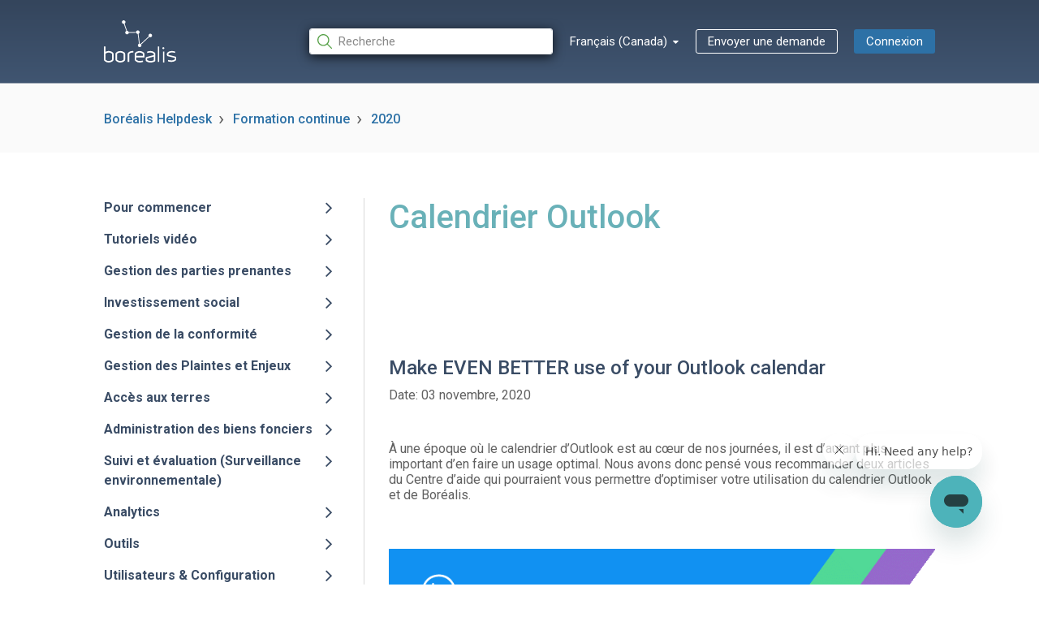

--- FILE ---
content_type: text/html; charset=utf-8
request_url: https://helpdesk.boreal-is.com/hc/fr-ca/articles/4407007326733--Calendrier-Outlook
body_size: 7921
content:
<!DOCTYPE html>
<html dir="ltr" lang="fr-CA">
<head>
  <meta charset="utf-8" />
  <!-- v26850 -->


  <title> Calendrier Outlook  &ndash; Boréalis Helpdesk</title>

  

  <meta name="description" content="Make EVEN BETTER use of your Outlook calendar Date: 03 novembre, 2020   À une époque où le calendrier d’Outlook est au cœur de nos..." /><meta property="og:image" content="https://helpdesk.boreal-is.com/hc/theming_assets/01JMJCM2ZTRGSM09CH7EXF0VZP" />
<meta property="og:type" content="website" />
<meta property="og:site_name" content="Boréalis Helpdesk" />
<meta property="og:title" content="Calendrier Outlook" />
<meta property="og:description" content="Make EVEN BETTER use of your Outlook calendar
Date: 03 novembre, 2020
 
À une époque où le calendrier d’Outlook est au cœur de nos journées, il est d’autant plus important d’en faire un usage optim..." />
<meta property="og:url" content="https://helpdesk.boreal-is.com/hc/fr-ca/articles/4407007326733--Calendrier-Outlook" />
<link rel="canonical" href="https://helpdesk.boreal-is.com/hc/fr-ca/articles/4407007326733--Calendrier-Outlook">
<link rel="alternate" hreflang="en-us" href="https://helpdesk.boreal-is.com/hc/en-us/articles/4407007326733-Outlook-Calendar">
<link rel="alternate" hreflang="es" href="https://helpdesk.boreal-is.com/hc/es/articles/4407007326733-Calendario-Outlook">
<link rel="alternate" hreflang="fr-ca" href="https://helpdesk.boreal-is.com/hc/fr-ca/articles/4407007326733--Calendrier-Outlook">
<link rel="alternate" hreflang="x-default" href="https://helpdesk.boreal-is.com/hc/en-us/articles/4407007326733-Outlook-Calendar">

  <link rel="stylesheet" href="//static.zdassets.com/hc/assets/application-f34d73e002337ab267a13449ad9d7955.css" media="all" id="stylesheet" />
  <link rel="stylesheet" type="text/css" href="/hc/theming_assets/49150/1226176/style.css?digest=36068176662029">

  <link rel="icon" type="image/x-icon" href="/hc/theming_assets/01JMJCM39VX7S3TG2BBK8V1J3Z">

    

  <meta name="viewport" content="width=device-width, initial-scale=1.0" />


<link href="https://fonts.googleapis.com/css?family=Roboto:100,100i,300,300i,400,400i,500,500i,700,700i,900,900i" rel="stylesheet">



<link rel="stylesheet" href="//maxcdn.bootstrapcdn.com/font-awesome/4.7.0/css/font-awesome.min.css" />
<link rel="stylesheet" href="//cdn.jsdelivr.net/highlight.js/9.10.0/styles/github.min.css" />
<link rel="stylesheet" href="//cdn.jsdelivr.net/jquery.magnific-popup/1.2.0/magnific-popup.css" />
<script src="//cdn.jsdelivr.net/highlight.js/9.10.0/highlight.min.js"></script>

<script src="//cdnjs.cloudflare.com/ajax/libs/store.js/1.3.20/store.min.js"></script>
<script src="//cdnjs.cloudflare.com/ajax/libs/lz-string/1.4.4/lz-string.min.js"></script>
<script src="https://cdnjs.cloudflare.com/ajax/libs/jquery/3.6.0/jquery.min.js"></script>
<script src="https://cdnjs.cloudflare.com/ajax/libs/magnific-popup.js/1.2.0/jquery.magnific-popup.min.js" integrity="sha512-fCRpXk4VumjVNtE0j+OyOqzPxF1eZwacU3kN3SsznRPWHgMTSSo7INc8aY03KQDBWztuMo5KjKzCFXI/a5rVYQ==" crossorigin="anonymous" referrerpolicy="no-referrer"></script>

<script src="/hc/theming_assets/01JMJCM1Z4JA0T4YR28M4GCQ8S"></script>
<script src="/hc/theming_assets/01JMJCM1NRBFX85MH3ZHZ8AB08"></script>



  
</head>
<body class="">
  
  
  

  <style>
	/***** User info in header *****/
	.user-info {
		display: inline-block;
	}
	.user-info .dropdown-toggle::after {
		display: none;
	}
	@media (min-width: 768px) {
		.user-info .dropdown-toggle::after {
			display: inline-block;
		}
	}
	.user-info > button {
		border: 0;
		color: $link_color;
		min-width: 0;
		padding: 0;
		white-space: nowrap;
	}
	.user-info > button:hover, .user-info > button:focus {
		color: $link_color;
		background-color: transparent;
	}
	.user-info > button::after {
		color: $link_color;
		padding-right: 15px;
	}
	[dir=rtl] .user-info > button::after {
		padding-left: 15px;
		padding-right: 0;
	}

	#user #user-name {
		display: none;
		font-size: 14px;
	}
	@media (min-width: 768px) {
		#user #user-name {
			display: inline-block;
		}
	}
	#user #user-name:hover {
		text-decoration: underline;
	}

	/***** User avatar *****/
	.user-avatar {
		height: 25px;
		width: 25px;
		border-radius: 50%;
		display: inline-block;
		vertical-align: middle;
	}

	.avatar {
		display: inline-block;
		position: relative;
	}
	.avatar img {
		height: 40px;
		width: 40px;
	}
	.avatar .icon-agent {
		color: $brand_color;
		border: 2px solid #fff;
		border-radius: 50%;
		bottom: -4px;
		background-color: $brand_text_color;
		font-size: 17px;
		height: 17px;
		line-height: 17px;
		position: absolute;
		right: -2px;
		text-align: center;
		width: 17px;
	}

	.dropdown-menu-user {
		display: none; /* Hide by default */
		position: absolute;
		background: white;
		box-shadow: 0 2px 10px rgba(0, 0, 0, 0.1);
		border-radius: 4px;
		padding: 10px;
		z-index: 1000;
	}
	
	.dropdown-menu-user.show {
		display: block; /* Show when toggled */
	}

	.dropdown-menu-user > a {
  		display: block;
  	}

	.dropdown-menu-language {
		display: none; /* Hide by default */
		position: absolute;
		background: white;
		box-shadow: 0 2px 10px rgba(0, 0, 0, 0.1);
		border-radius: 4px;
		padding: 10px;
		z-index: 1000;
	}

	.dropdown-menu-language > a {
		display: block;
  		color: #2d71a6;
	}
  
  	dropdown-menu-language > a:hover {
		color: #1191f2
	}
  
	.topbar__language-selector a:hover {
		color: #1191f2
	}
  
  	.dropdown-menu-language.show {
		display: block; /* Show when toggled */
	}

	.dropdown-menu-user > button {
		display: block;
		border: none;
		background: none;
		color: #2d71a6;
		text-decoration: none;
	}
  
	.dropdown-menu-user > button:hover {
		color: #1191f2
	}
	
  	.dropdown-menu-user [role=menuitem] {
    	padding: 8px 10px;
	}

	.dropdown-menu [role=separator] {
		border-bottom: 1px solid #e9ebed;
		margin: 4px 0;
	}
	
	.dropdown-toggle-user {
		background: transparent;  
	}

	.sign-in {
		background-color: #2d71a6;
		color: #fff;
	}

	.sign-in:hover,
	.sign-in:focus {
		color: #fff;
		background-color: #2d71a6;
  	}
</style>
<div class="layout">
	<header class="topbar container" data-topbar>
		<div class="container-inner">
			<div class="topbar__inner">
				<div class="topbar__logo-wrapper">
					<a class="topbar__logo" title="Accueil" href="/hc/fr-ca">
						<img src="/hc/theming_assets/01JMJCM2ZTRGSM09CH7EXF0VZP" alt="Logo" class="logo">
					</a>
				</div>
				<div class="topbar__buttons">
					<button type="button" class="tcon tcon-menu--xcross" aria-label="toggle menu" data-toggle-menu>
						<span class="tcon-menu__lines" aria-hidden="true"></span> <span class="tcon-visuallyhidden">toggle menu</span>
					</button>
				</div>
				<div class="search-mobile" data-search-mobile>
					<div class="container-inner">
						<form role="search" class="search-box search-box--mobile" data-search="" data-instant="true" autocomplete="off" action="/hc/fr-ca/search" accept-charset="UTF-8" method="get"><input type="hidden" name="utf8" value="&#x2713;" autocomplete="off" /><input type="search" name="query" id="query" placeholder="Recherche" autocomplete="off" aria-label="Recherche" />
<input type="submit" name="commit" value="Rechercher" /></form>
					</div>
				</div>
				<div class="topbar__controls" data-menu>
					<div class="search-box search-box--topbar" data-search-topbar>
						<form role="search" class="search" data-search="" data-instant="true" autocomplete="off" action="/hc/fr-ca/search" accept-charset="UTF-8" method="get"><input type="hidden" name="utf8" value="&#x2713;" autocomplete="off" /><input type="search" name="query" id="query" placeholder="Recherche" autocomplete="off" aria-label="Recherche" />
<input type="submit" name="commit" value="Rechercher" /></form>
					</div>
					
						<div class="dropdown topbar__language-selector" aria-haspopup="true">
							<a class="dropdown-toggle btn dropdown-toggle-language">
								Français (Canada)
							</a>
							<span class="dropdown-menu dropdown-menu-end dropdown-menu-language" role="menu">
								
									<a href="/hc/change_language/en-us?return_to=%2Fhc%2Fen-us%2Farticles%2F4407007326733-Outlook-Calendar" dir="ltr" rel="nofollow" role="menuitem">
										English (US)
									</a>
								
									<a href="/hc/change_language/es?return_to=%2Fhc%2Fes%2Farticles%2F4407007326733-Calendario-Outlook" dir="ltr" rel="nofollow" role="menuitem">
										Español
									</a>
								
							</span>
						</div>
					
					<a class="btn btn--topbar submit-a-request" href="/hc/fr-ca/requests/new">Envoyer une demande</a>
					
						<a class="sign-in" rel="nofollow" data-auth-action="signin" title="Ouvre une boîte de dialogue" role="button" href="https://borealis.zendesk.com/access?brand_id=1226176&amp;return_to=https%3A%2F%2Fhelpdesk.boreal-is.com%2Fhc%2Ffr-ca%2Farticles%2F4407007326733--Calendrier-Outlook">
						Connexion
						</a>
					
					
				</div>
			</div>
		</div>
		<script type="text/javascript">
			document.addEventListener("DOMContentLoaded", function () {
				const dropdownToggleUser = document.querySelector(".dropdown-toggle-user");
				const dropdownMenuUser = document.querySelector(".dropdown-menu-user");
				const dropdownToggleLanguage = document.querySelector(".dropdown-toggle-language");
				const dropdownMenuLanguage = document.querySelector(".dropdown-menu-language");

				initializeDropdown(dropdownToggleUser, dropdownMenuUser);
				initializeDropdown(dropdownToggleLanguage, dropdownMenuLanguage);

				function initializeDropdown(dropdownToggle, dropdownMenu) {
					if (dropdownToggle && dropdownMenu) {
						dropdownToggle.addEventListener("click", function (event) {
							event.stopPropagation();
							dropdownMenu.classList.toggle("show");

							if (dropdownMenu.classList.value.includes("dropdown-menu-language")) {
      							dropdownMenuUser.classList.remove("show");
              				} else if (dropdownMenu.classList.value.includes("dropdown-menu-user")) {
      							dropdownMenuLanguage.classList.remove("show");
      						}
						});

						// Close dropdown when clicking outside
						document.addEventListener("click", function (event) {
							if (!dropdownToggle.contains(event.target) && !dropdownMenu.contains(event.target)) {
								dropdownMenu.classList.remove("show");
							}
						});
					}
				}
			});
		</script>
        <script type="text/javascript">
            window.heap=window.heap||[],heap.load=function(e,t){window.heap.appid=e,window.heap.config=t=t||{};var r=t.forceSSL||"https:"===document.location.protocol,a=document.createElement("script");a.type="text/javascript",a.async=!0,a.src=(r?"https:":"http:")+"//cdn.heapanalytics.com/js/heap-"+e+".js";var n=document.getElementsByTagName("script")[0];n.parentNode.insertBefore(a,n);for(var o=function(e){return function(){heap.push([e].concat(Array.prototype.slice.call(arguments,0)))}},p=["addEventProperties","addUserProperties","clearEventProperties","identify","resetIdentity","removeEventProperty","setEventProperties","track","unsetEventProperty"],c=0;c<p.length;c++)heap[p[c]]=o(p[c])};
            heap.load("2193996498");
        </script>
	</header>

  <main role="main">
    <section class="hero-unit hero-unit--article container" data-hero-unit>
	<div class="container-inner hero-unit__content" data-search-box>
		<div class="breadcrumbs-wrapper">
			<ol class="breadcrumbs">
  
    <li title="Boréalis Helpdesk">
      
        <a href="/hc/fr-ca">Boréalis Helpdesk</a>
      
    </li>
  
    <li title="Formation continue">
      
        <a href="/hc/fr-ca/categories/4406470344589-Formation-continue">Formation continue</a>
      
    </li>
  
    <li title="2020">
      
        <a href="/hc/fr-ca/sections/4406462814861-2020">2020</a>
      
    </li>
  
</ol>

		</div>
	</div>
</section>
<div class="container article-page">
	<div class="container-inner">
		<div class="row clearfix">
			<div class="column column--sm-4 hidden-xs">
				<div class="side-nav"></div>
			</div>
			<div class="column column--sm-8">
				<h1 class="hero-unit__title hero-unit__title--article">
					  Calendrier Outlook 
				</h1>
            <!-- Removed because it always shows no author
				<div class="article-meta">
					<div class="article-meta__col article-meta__col--main">
						<div class="entry-info ">
							<div class="entry-info__avatar">
								<div class="avatar">
									<img class="user-avatar user-avatar--default" src="https://helpdesk.boreal-is.com/system/photos/1205274907/Nadine_Lessard_201709_square.jpg" alt="Avatar">
								</div>
							</div>
							<div class="entry-info__content">
								<a class="author author--hero-unit" href="/hc/fr-ca/profiles/25270693027-Nadine-Lessard">
									Nadine Lessard
								</a>
								<div class="meta meta--hero-unit"><time datetime="2021-08-13T12:33:31Z" title="2021-08-13T12:33:31Z" data-datetime="calendar">13 août 2021 12:33</time></div>
							</div>
						</div>
					</div>
					<div class="article-meta__col article-meta__col--button">
						<div data-helper="subscribe" data-json="{&quot;item&quot;:&quot;article&quot;,&quot;url&quot;:&quot;/hc/fr-ca/articles/4407007326733--Calendrier-Outlook/subscription.json&quot;,&quot;follow_label&quot;:&quot;S’abonner&quot;,&quot;unfollow_label&quot;:&quot;Annuler l’abonnement&quot;,&quot;following_label&quot;:&quot;Abonné&quot;,&quot;can_subscribe&quot;:true,&quot;is_subscribed&quot;:false}"></div>
					</div>
				</div>
							-->
				<div class="article-page__container">
					<article class="article clearfix" itemscope itemtype="http://schema.org/Article">
						<div class="article__body markdown" itemprop="articleBody">
							<h2>Make EVEN BETTER use of your Outlook calendar</h2>
<p>Date: 03 novembre, 2020</p>
<p>&nbsp;</p>
<p>À une époque où le calendrier d’Outlook est au cœur de nos journées, il est d’autant plus important d’en faire un usage optimal. Nous avons donc pensé vous recommander deux articles du Centre d’aide qui pourraient vous permettre d’optimiser votre utilisation du calendrier Outlook et de Boréalis.</p>
<p>&nbsp;</p>
<p><img src="/hc/article_attachments/4407007382029" alt="banner-outlook-fr.png" /></p>
<h3>&nbsp;</h3>
<h3>Toutes vos tâches en un seul endroit</h3>
<p>Synchronisez vos tâches Boréalis à votre calendrier Outlook afin de voir rapidement ce que vous avez à faire cette semaine. En activant les mises à jour, toutes les modifications apportées aux tâches se reflèteront dans votre calendrier.</p>
<p><a href="https://helpdesk.boreal-is.com/hc/fr-ca/articles/235042448-Lier-vos-t%C3%A2ches-Bor%C3%A9alis-%C3%A0-votre-calendrier-Outlook-Google-ou-Apple" target="_self" rel="undefined">Guide étape par étape</a></p>
<p>&nbsp;</p>
<p><img src="/hc/article_attachments/29518024662413" alt="outlookimg1-en.png" /></p>
<h3>&nbsp;</h3>
<h3>Documentez vos réunions dans Boréalis</h3>
<p>Sauvegardez une réunion ainsi que les notes prises au cours de celle-ci directement dans Boréalis, via le Complément Outlook. L’interaction ainsi sauvegardée sera automatiquement liée aux parties prenantes participantes et si des individus qui prenaient part à l’évènement n’avaient pas de fiche dans le système, ils seront automatiquement créés et liés à la communication.</p>
<p><a href="https://helpdesk.boreal-is.com/hc/fr-ca/articles/360040048532-Cr%C3%A9er-une-entr%C3%A9e-de-type-Calendrier-Outlook-dans-Bor%C3%A9alis" target="_self" rel="undefined">Guide étape par étape</a></p>
<p>&nbsp;</p>
<h3>Astuces de la semaine</h3>
<p>Double-cliquez sur un champ dans n’importe quelle section d’une fiche pour démarrer l’édition de ce champ.<br /><br /></p>
						</div>
						<div class="article__attachments">
							
						</div>
					</article>

					
						<div class="article-votes-and-questions">
							<div class="article-votes article__wrapper">
								<div>
									<div class="article-votes__question">Cet article vous a-t-il été utile?</div>
									<div class="article-votes__count">
										<span class="article-vote-label">Utilisateurs qui ont trouvé cela utile : 0 sur 0</span>
									</div>
								</div>
								<div class="article-votes__controls">
									<button type="button" class="btn btn--default article-vote article-vote--up" data-auth-action="signin" aria-label="Cet article m’a été utile" aria-pressed="false">Oui</button>
									<button type="button" class="btn btn--default article-vote article-vote--down" data-auth-action="signin" aria-label="Cet article ne m’a pas été utile" aria-pressed="false">Non</button>
								</div>
							</div>
							<div class="article-more-questions">
								<span class="article-more-questions__label">Avez-vous d'autres questions?</span>
								<a class="btn btn--default submit-a-request" href="/hc/fr-ca/requests/new">Envoyer une demande</a>
							</div>
						</div>
					

					
  <section class="related-articles">
    
      <h2 class="related-articles-title">Articles associés</h2>
    
    <ul>
      
        <li>
          <a href="/hc/fr-ca/related/click?data=[base64]" rel="nofollow">Lier votre calendrier Boréalis à celui d&#39;Outlook</a>
        </li>
      
        <li>
          <a href="/hc/fr-ca/related/click?data=[base64]" rel="nofollow">Créer une réunion à partir d&#39;Outlook et l&#39;envoyer à Boréalis</a>
        </li>
      
        <li>
          <a href="/hc/fr-ca/related/click?data=[base64]%3D--71bcd80aee7ed06097b136e59b85c03435c846d3" rel="nofollow">Introduction au complément Outlook</a>
        </li>
      
        <li>
          <a href="/hc/fr-ca/related/click?data=[base64]%3D%3D--2dd47e1f74a2ef9cdad46609f9d000d5a58f4eb3" rel="nofollow">Complément Outlook Boréalis</a>
        </li>
      
        <li>
          <a href="/hc/fr-ca/related/click?data=BAh7CjobZGVzdGluYXRpb25fYXJ0aWNsZV9pZGwrCI2MGG%[base64]" rel="nofollow">Configurer les informations de l&#39;API Microsoft Graph dans Boréalis</a>
        </li>
      
    </ul>
  </section>


				</div>
			</div>
		</div>
	</div>
</div>

  </main>

  </div><!-- /.layout -->
<footer class="footer container">
	<div class="container-inner footer__inner">
		<div class="footer-nav"></div>
		<div class="footer__inner-quick-links">
			<span class="footer__company-info">
				<img src="/hc/theming_assets/01JMJCM1DKT1ZSS2QKYG07X05Y" alt="icon hours"/>9h00 - 17h00 heure de l'Est (Canada)
			</span>
			<a href="mailto:soutientechnique@boreal-is.com" class="footer__company-info">
				<img src="/hc/theming_assets/01JMJCM167XW6VPSET0Y8PM9SR" alt="icon email"/>soutientechnique@boreal-is.com
			</a>
			<div>
				<a href="tel:+1 819 481-1371" class="footer__company-info">
					<img src="/hc/theming_assets/01JMJCM12J8GWER9BB91ZFDV96" alt="icon phone"/>+1 819 481-1371
				</a>
				
			</div>
		</div>
	</div>
</footer><a href="#" class="scroll-to-top fa fa-angle-up" data-scroll-to-top></a>



  <!-- / -->

  
  <script src="//static.zdassets.com/hc/assets/fr-ca.d3598e213caa4923eec4.js"></script>
  

  <script type="text/javascript">
  /*

    Greetings sourcecode lurker!

    This is for internal Zendesk and legacy usage,
    we don't support or guarantee any of these values
    so please don't build stuff on top of them.

  */

  HelpCenter = {};
  HelpCenter.account = {"subdomain":"borealis","environment":"production","name":"Boréalis Helpdesk"};
  HelpCenter.user = {"identifier":"da39a3ee5e6b4b0d3255bfef95601890afd80709","email":null,"name":"","role":"anonymous","avatar_url":"https://assets.zendesk.com/hc/assets/default_avatar.png","is_admin":false,"organizations":[],"groups":[]};
  HelpCenter.internal = {"asset_url":"//static.zdassets.com/hc/assets/","web_widget_asset_composer_url":"https://static.zdassets.com/ekr/snippet.js","current_session":{"locale":"fr-ca","csrf_token":null,"shared_csrf_token":null},"usage_tracking":{"event":"article_viewed","data":"BAh7CDoLbG9jYWxlSSIKZnItY2EGOgZFVDoPYXJ0aWNsZV9pZGwrCA0yGxYCBDoKX21ldGF7DDoPYWNjb3VudF9pZGkC/r86E2hlbHBfY2VudGVyX2lkaQRbHewLOg1icmFuZF9pZGkDwLUSOgx1c2VyX2lkMDoTdXNlcl9yb2xlX25hbWVJIg5BTk9OWU1PVVMGOwZUOwBJIgpmci1jYQY7BlQ6GmFub255bW91c190cmFja2luZ19pZDA=--23b7d040a6bb13097abd534de89449d0965d241a","url":"https://helpdesk.boreal-is.com/hc/activity"},"current_record_id":"4407007326733","current_record_url":"/hc/fr-ca/articles/4407007326733--Calendrier-Outlook","current_record_title":" Calendrier Outlook ","current_text_direction":"ltr","current_brand_id":1226176,"current_brand_name":"Boréalis Helpdesk","current_brand_url":"https://borealis.zendesk.com","current_brand_active":true,"current_path":"/hc/fr-ca/articles/4407007326733--Calendrier-Outlook","show_autocomplete_breadcrumbs":true,"user_info_changing_enabled":false,"has_user_profiles_enabled":true,"has_end_user_attachments":true,"user_aliases_enabled":false,"has_anonymous_kb_voting":false,"has_multi_language_help_center":true,"show_at_mentions":true,"embeddables_config":{"embeddables_web_widget":true,"embeddables_help_center_auth_enabled":false,"embeddables_connect_ipms":false},"answer_bot_subdomain":"static","gather_plan_state":"subscribed","has_article_verification":false,"has_gather":true,"has_ckeditor":false,"has_community_enabled":false,"has_community_badges":true,"has_community_post_content_tagging":false,"has_gather_content_tags":true,"has_guide_content_tags":true,"has_user_segments":true,"has_answer_bot_web_form_enabled":false,"has_garden_modals":false,"theming_cookie_key":"hc-da39a3ee5e6b4b0d3255bfef95601890afd80709-2-preview","is_preview":false,"has_search_settings_in_plan":true,"theming_api_version":2,"theming_settings":{"body_bg":"#fff","default_bg_color":"#fafafa","brand_primary":"#2d71a6","brand_secondary":"#12b886","text_color":"#606060","link_color":"#2d71a6","link_color_hover":"#1191f2","border_color":"#d9d9d9","title_color":"#69b1b8","font_size_base":"14px","font_family_base":"'Roboto', sans-serif","line_height_base":"1.5","button_color_1":"#107cd5","button_color_2":"#fff","hero_unit_mask_bg":"#1f3249","hero_unit_mask_opacity":"0.4","logo":"/hc/theming_assets/01JMJCM2ZTRGSM09CH7EXF0VZP","logo_height":"52px","logo_height_home":"74px","favicon":"/hc/theming_assets/01JMJCM39VX7S3TG2BBK8V1J3Z","border_radius_base":"3px","brand_info":"#5bc0de","brand_success":"#6F8FA3","brand_warning":"#E8BE33","brand_danger":"#6BBF97","topbar_text_color":"#fff","topbar_link_color":"#fff","icon_search":"/hc/theming_assets/01JMJCM3MZ7CFRHVDQND9FSSCD","footer_bg":"#fff","footer_text_color":"#999","footer_link_color":"#999","footer_social_link_color":"#bbc3cc","footer_social_icon_height":"16px","request_list_beta":true},"has_pci_credit_card_custom_field":false,"help_center_restricted":false,"is_assuming_someone_else":false,"flash_messages":[],"user_photo_editing_enabled":true,"user_preferred_locale":"en-us","base_locale":"fr-ca","login_url":"https://borealis.zendesk.com/access?brand_id=1226176\u0026return_to=https%3A%2F%2Fhelpdesk.boreal-is.com%2Fhc%2Ffr-ca%2Farticles%2F4407007326733--Calendrier-Outlook","has_alternate_templates":false,"has_custom_statuses_enabled":true,"has_hc_generative_answers_setting_enabled":true,"has_generative_search_with_zgpt_enabled":false,"has_suggested_initial_questions_enabled":false,"has_guide_service_catalog":true,"has_service_catalog_search_poc":false,"has_service_catalog_itam":false,"has_csat_reverse_2_scale_in_mobile":false,"has_knowledge_navigation":false,"has_unified_navigation":false,"has_unified_navigation_eap_access":false,"has_csat_bet365_branding":false,"version":"v26850","dev_mode":false};
</script>

  
  
  <script src="//static.zdassets.com/hc/assets/hc_enduser-be182e02d9d03985cf4f06a89a977e3d.js"></script>
  <script type="text/javascript" src="/hc/theming_assets/49150/1226176/script.js?digest=36068176662029"></script>
  
</body>
</html>

--- FILE ---
content_type: application/javascript; charset=utf-8
request_url: https://static.zdassets.com/web_widget/messenger/latest/web-widget-locales/messenger/fr-ca-json-4797c2d.js
body_size: 4454
content:
"use strict";(globalThis.webpackChunk_zendesk_web_widget_messenger=globalThis.webpackChunk_zendesk_web_widget_messenger||[]).push([[5819],{82011:e=>{e.exports=JSON.parse('{"locale":{"locale":"fr-ca","rtl":false,"translations":{"embeddable_framework.messenger.carousel_message.action.accessible_text":"{{action}}: {{title}}","embeddable_framework.messenger.carousel_message.button.next":"Élément suivant","embeddable_framework.messenger.carousel_message.button.previous":"Élément précédent","embeddable_framework.messenger.channel_link.instagram.disconnect_button_text":"Instagram connecté.","embeddable_framework.messenger.channel_link.instagram.disconnect_link_text":"Déconnexion","embeddable_framework.messenger.channel_link.link_error.button_error":"Le lien du code n’a pas pu être chargé","embeddable_framework.messenger.channel_link.link_error.qr_code_error":"Le code QR n’a pas pu être chargé","embeddable_framework.messenger.channel_link.link_error.retry":"Cliquer pour réessayer","embeddable_framework.messenger.channel_link.messenger.disconnect_button_text":"Messenger connecté.","embeddable_framework.messenger.channel_link.messenger.disconnect_link_text":"Déconnexion","embeddable_framework.messenger.channel_link.whatsapp.disconnect_button_text":"WhatsApp connecté.","embeddable_framework.messenger.channel_link.whatsapp.disconnect_link_text":"Déconnexion","embeddable_framework.messenger.channel_linking.back.button":"Retour à la conversation","embeddable_framework.messenger.channel_linking.generate_new_link":"Générer un nouveau lien","embeddable_framework.messenger.channel_linking.generate_new_qr_code":"Générer un nouveau code QR","embeddable_framework.messenger.channel_linking.page.button_desktop.fb_messenger":"Ouvrez Messenger sur cet appareil.","embeddable_framework.messenger.channel_linking.page.button_desktop.instagram":"Ouvrez Instagram sur cet appareil.","embeddable_framework.messenger.channel_linking.page.button_desktop.whatsapp":"Ouvrez WhatsApp sur cet appareil.","embeddable_framework.messenger.channel_linking.page.button_mobile.fb_messenger":"Ouvrez Messenger","embeddable_framework.messenger.channel_linking.page.button_mobile.instagram":"Ouvrir Instagram","embeddable_framework.messenger.channel_linking.page.button_mobile.whatsapp":"Ouvrez WhatsApp","embeddable_framework.messenger.channel_linking.page.instructions_desktop.fb_messenger":"Scannez le code QR, puis envoyez le message qui s’affiche dans Messenger.","embeddable_framework.messenger.channel_linking.page.instructions_desktop.instagram":"Numérisez le code QR pour ouvrir Instagram. Suivez @{{instagramHandle}} pour envoyer un message direct.","embeddable_framework.messenger.channel_linking.page.instructions_desktop.whatsapp":"Scannez le code QR, puis envoyez le message qui s’affiche dans WhatsApp.","embeddable_framework.messenger.channel_linking.page.instructions_mobile.fb_messenger":"Ouvrez Messenger et envoyez un court message pour connecter votre compte.","embeddable_framework.messenger.channel_linking.page.instructions_mobile.instagram":"Suivez @{{instagramHandle}} pour envoyer un message direct.","embeddable_framework.messenger.channel_linking.page.instructions_mobile.whatsapp":"Ouvrez WhatsApp et envoyez un court message pour connecter votre compte.","embeddable_framework.messenger.channel_linking.page.qr_code.fb_messenger":"Code QR pour ouvrir Messenger sur cet appareil","embeddable_framework.messenger.channel_linking.page.qr_code.instagram":"Code QR pour ouvrir Instagram sur cet appareil","embeddable_framework.messenger.channel_linking.page.qr_code.whatsapp":"Code QR pour ouvrir WhatsApp sur cet appareil","embeddable_framework.messenger.channel_linking.page.subtitle.fb_messenger":"Transférez la conversation à votre compte Messenger. Vous pouvez revenir à tout moment.","embeddable_framework.messenger.channel_linking.page.subtitle.instagram":"Transférez la conversation sur votre compte Instagram. Vous pouvez revenir à tout moment.","embeddable_framework.messenger.channel_linking.page.subtitle.whatsapp":"Transférez la conversation à votre compte WhatsApp. Vous pouvez revenir à tout moment.","embeddable_framework.messenger.channel_linking.page.title.fb_messenger":"Continuer sur Messenger","embeddable_framework.messenger.channel_linking.page.title.instagram":"Continuer sur Instagram","embeddable_framework.messenger.channel_linking.page.title.whatsapp":"Continuer sur WhatsApp","embeddable_framework.messenger.channel_linking.whatsapp.custom_linking_message":"Je continue ma conversation sur WhatsApp. Voici mon code : {{whatsappCode}}","embeddable_framework.messenger.closed_ticket.activity_message":"Ticket clos","embeddable_framework.messenger.composer.label":"Tapez un message","embeddable_framework.messenger.composer.placeholder":"Tapez un message","embeddable_framework.messenger.composer.send_button_label":"Envoyer le message","embeddable_framework.messenger.composer.send_button_tooltip":"Envoyer le message","embeddable_framework.messenger.connection_status.now_online":"Vous êtes en ligne","embeddable_framework.messenger.connection_status.offline":"Hors ligne. Vous ne recevrez pas les messages.","embeddable_framework.messenger.connection_status.reconnection_button.aria_label":"Actualiser la connexion","embeddable_framework.messenger.connection_status.reconnection_button.label":"Reconnexion en cours...","embeddable_framework.messenger.conversation_extensions.webview.card_load_failed":"Échec du chargement de la page","embeddable_framework.messenger.conversation_extensions.webview.card_load_retry":"Cliquer pour réessayer","embeddable_framework.messenger.conversation_extensions.webview.close_button":"Fermer","embeddable_framework.messenger.conversation_extensions.webview.frame.title":"Fenêtre WebView","embeddable_framework.messenger.download_transcript.button":"Télécharger la transcription","embeddable_framework.messenger.download_transcript.error_message":"Impossible de télécharger la transcription. Réessayez ultérieurement.","embeddable_framework.messenger.download_transcript_error_message":"Impossible de télécharger la transcription.","embeddable_framework.messenger.emoji.activities":"Activités","embeddable_framework.messenger.emoji.flags":"Drapeaux","embeddable_framework.messenger.emoji.food":"Nourriture et boissons","embeddable_framework.messenger.emoji.nature":"Animaux et nature","embeddable_framework.messenger.emoji.objects":"Objets","embeddable_framework.messenger.emoji.people":"Binettes et personnes","embeddable_framework.messenger.emoji.places":"Voyages et lieux","embeddable_framework.messenger.emoji.search_label":"Rechercher un émoji","embeddable_framework.messenger.emoji.symbols":"Symboles","embeddable_framework.messenger.emoji.tone_picker.label.dark_tone":"Couleur de peau foncée","embeddable_framework.messenger.emoji.tone_picker.label.default_tone":"Couleur de peau par défaut","embeddable_framework.messenger.emoji.tone_picker.label.light_tone":"Couleur de peau claire","embeddable_framework.messenger.emoji.tone_picker.label.medium_dark_tone":"Couleur de peau moyennement foncée","embeddable_framework.messenger.emoji.tone_picker.label.medium_light_tone":"Couleur de peau moyennement claire","embeddable_framework.messenger.emoji.tone_picker.label.medium_tone":"Couleur de peau moyenne","embeddable_framework.messenger.emoji.tone_picker.tooltip.select_tone":"Sélectionnez une couleur de peau","embeddable_framework.messenger.emoji.tooltip.emoji_button":"Insérer des émojis","embeddable_framework.messenger.end_conversation.activity_message":"Vous avez mis fin à la conversation","embeddable_framework.messenger.end_conversation.blocked_creating_new_conversations_message":"Vous pouvez commencer une nouvelle conversation une fois que la conversation en cours est terminée.","embeddable_framework.messenger.end_conversation.confirmation_modal.close_button_label":"Fermer la fenêtre de confirmation Mettre fin à la conversation","embeddable_framework.messenger.end_conversation.confirmation_modal.text":"Une fois terminée, cette conversation ne peut pas être rouverte.","embeddable_framework.messenger.end_conversation.error_message":"Impossible de mettre fin à la conversation. Réessayez ultérieurement.","embeddable_framework.messenger.end_conversation.text":"Mettre fin à la conversation","embeddable_framework.messenger.end_conversation_error_message":"Impossible de mettre fin à la conversation.","embeddable_framework.messenger.error.generic_text":"Erreur","embeddable_framework.messenger.error_message.try_again_later":"Réessayez ultérieurement.","embeddable_framework.messenger.file_message.alt_text":"Fichier partagé : {{filename}}","embeddable_framework.messenger.file_upload.drag_drop_overlay_text":"Envoyer","embeddable_framework.messenger.file_upload.error.failed_to_send.aria_label":"Erreur : échec de l’envoi du message","embeddable_framework.messenger.file_upload.error.file_count_limit":"Limite de {{fileUploadCountLimit}} fichiers par téléversement. Appuyez pour réessayer.","embeddable_framework.messenger.file_upload.error.file_size_limit":"Les fichiers ne doivent pas dépasser {{fileUploadSizeLimitInMb}} Mo","embeddable_framework.messenger.file_upload.error.file_type_limit":"Type de fichier non pris en charge","embeddable_framework.messenger.file_upload.open_image_in_new_tab_v2":"Ouvrir dans un nouvel onglet","embeddable_framework.messenger.file_upload.tap_to_retry":"Appuyez pour réessayer","embeddable_framework.messenger.file_upload.upload_button":"Téléverser un fichier","embeddable_framework.messenger.footer.referrer_link.label":"Créé avec Zendesk : Visitez le site Web de Zendesk dans un nouvel onglet","embeddable_framework.messenger.footer.referrer_link.text":"Créé avec Zendesk","embeddable_framework.messenger.frame.title":"Fenêtre de messagerie","embeddable_framework.messenger.header.close":"Fermer","embeddable_framework.messenger.header.company_logo":"Logo de l’entreprise","embeddable_framework.messenger.header.menu.continue_on_instagram":"Continuer sur Instagram","embeddable_framework.messenger.header.menu.continue_on_messenger":"Continuer sur Messenger","embeddable_framework.messenger.header.menu.continue_on_whatsapp":"Continuer sur WhatsApp","embeddable_framework.messenger.image_message.alt_text.agent_v2":"Image partagée. Si nécessaire, demandez plus de contexte à votre agent. Ouvrez dans un nouvel onglet.","embeddable_framework.messenger.image_message.alt_text.broken_image_error":"Chargement de l’image impossible","embeddable_framework.messenger.image_message.alt_text.end_user_v2":"Image partagée. Offrez plus de contexte à votre agent, si ce n\'est pas déjà fait. Ouvrez dans un nouvel onglet.","embeddable_framework.messenger.initial_conversation_request_failed":"Échec de chargement des messages","embeddable_framework.messenger.initial_conversation_retry":"Appuyez pour réessayer","embeddable_framework.messenger.initial_conversation_spinner":"Chargement de la conversation en cours","embeddable_framework.messenger.launcher.button":"Ouvrir la fenêtre de messagerie","embeddable_framework.messenger.launcher.button_close_messaging_window":"Fermer la fenêtre de messagerie","embeddable_framework.messenger.launcher.frame.new_messages_title":"Bouton de lancement de la fenêtre de messagerie {{count}} messages non lus","embeddable_framework.messenger.launcher.frame.no_new_messages_title":"Bouton de lancement de la fenêtre de messagerie, conversation en cours","embeddable_framework.messenger.launcher.frame.one_new_message_title":"Bouton de lancement de la fenêtre de messagerie, 1 message non lu","embeddable_framework.messenger.launcher.frame.title":"Bouton de lancement de la fenêtre de messagerie","embeddable_framework.messenger.launcher_label.close_v2":"Fermer le message","embeddable_framework.messenger.launcher_label.close_v3":"Fermer le message de l\'entreprise","embeddable_framework.messenger.launcher_label.frame.title":"Message de l’entreprise","embeddable_framework.messenger.message.file.download":"Ouvrir dans un nouvel onglet","embeddable_framework.messenger.message.file.size_in_kb":"{{size}} KO","embeddable_framework.messenger.message.file.size_in_mb":"{{size}} MO","embeddable_framework.messenger.message.form.email_label":"Adresse courriel","embeddable_framework.messenger.message.form.error_icon":"Erreur","embeddable_framework.messenger.message.form.failed_to_submit":"Échec de l’envoi des détails. Réessayez.","embeddable_framework.messenger.message.form.field_is_required_v3":"Ce champ est obligatoire : {{fieldLabel}}","embeddable_framework.messenger.message.form.incomplete_email":"Saisissez une adresse courriel","embeddable_framework.messenger.message.form.incomplete_name":"Saisissez un nom","embeddable_framework.messenger.message.form.invalid_email":"Saisissez une adresse courriel valide","embeddable_framework.messenger.message.form.invalid_max_characters.one_v3":"Saisissez 1 caractère dans ce champ : {{fieldLabel}}","embeddable_framework.messenger.message.form.invalid_max_characters.other_v3":"Saisissez {{count}} caractères maximum dans ce champ : {{fieldLabel}}","embeddable_framework.messenger.message.form.invalid_min_characters_v3":"Saisissez {{count}} caractères minimum dans ce champ : {{fieldLabel}}","embeddable_framework.messenger.message.form.invalid_number":"{{fieldLabel}} n’est pas valide.","embeddable_framework.messenger.message.form.name_label":"Nom","embeddable_framework.messenger.message.form.next_step":"Suiv.","embeddable_framework.messenger.message.form.select_search_empty":"Aucun résultat","embeddable_framework.messenger.message.form.step_status":"{{step}} sur {{totalSteps}}","embeddable_framework.messenger.message.form.submit":"Envoyer","embeddable_framework.messenger.message.form.submitting":"Envoi du formulaire en cours","embeddable_framework.messenger.message.receipt.received_recently":"À l’instant","embeddable_framework.messenger.message_bubble.ai_disclaimer":"Généré par l\'IA","embeddable_framework.messenger.multiconversation.back_button":"Retour à la liste des conversations","embeddable_framework.messenger.multiconversation.conversation_title_name_aria_label":"Message de {{name}}","embeddable_framework.messenger.multiconversation.conversations_creation_failed":"Échec de création de la conversation","embeddable_framework.messenger.multiconversation.conversations_load_failed":"Échec du chargement des conversations","embeddable_framework.messenger.multiconversation.conversations_retry":"Appuyez pour réessayer","embeddable_framework.messenger.multiconversation.conversations_try_again_later":"Réessayez ultérieurement.","embeddable_framework.messenger.multiconversation.default_conversation_title":"Commencée le {{date}} à {{time}}","embeddable_framework.messenger.multiconversation.default_conversation_title_aria_label":"Conversation commencée le {{date}} à {{time}}","embeddable_framework.messenger.multiconversation.ended_conversation_preview_status":"Terminé","embeddable_framework.messenger.multiconversation.new_conversation_create_button":"Nouvelle conversation","embeddable_framework.messenger.multiconversation.preview_avatar":"Avatar de l’entreprise {{name}}","embeddable_framework.messenger.multiconversation.preview_button":"Aperçu de la conversation","embeddable_framework.messenger.multiconversation.preview_carousel":"A envoyé une liste de défilement","embeddable_framework.messenger.multiconversation.preview_file":"A envoyé un fichier","embeddable_framework.messenger.multiconversation.preview_form":"A envoyé un formulaire","embeddable_framework.messenger.multiconversation.preview_image":"A envoyé une image","embeddable_framework.messenger.multiconversation.preview_last_message":"Dernier message : {{message}}.","embeddable_framework.messenger.multiconversation.preview_less_than_99_unread_message":"{{count}} messages non lus","embeddable_framework.messenger.multiconversation.preview_more_than_99_unread_message":"Plus de 99 messages non lus","embeddable_framework.messenger.multiconversation.preview_no_messages":"Aucun message","embeddable_framework.messenger.multiconversation.preview_one_unread_message":"1 message non lu","embeddable_framework.messenger.multiconversation.preview_sent_by":"Envoyé par l’entreprise {{name}}","embeddable_framework.messenger.multiconversation.preview_timestamp":"Horodatage : {{timestamp}}","embeddable_framework.messenger.multiconversation.preview_you":"vous : ","embeddable_framework.messenger.notification.channel_linking.link.failed":"Échec de la connexion. Réessayez.","embeddable_framework.messenger.notification.channel_linking.unlink.fail":"Impossible de se déconnecter. Réessayez.","embeddable_framework.messenger.options_menu":"Menu d’options","embeddable_framework.messenger.postback.action_has_failed":"L\'action n\'a pas pu être effectuée. Réessayez ultérieurement.","embeddable_framework.messenger.postback_button.error.field_error_message":"L\'action n\'a pas pu être effectuée. Réessayez ultérieurement.","embeddable_framework.messenger.postback_button.error.global_error_message":"L’action ’{{errorSource}}’ n\'a pas pu être effectuée. Réessayez ultérieurement.","embeddable_framework.messenger.previous_messages_retry":"Appuyez pour réessayer","embeddable_framework.messenger.previous_messages_spinner":"Chargement des messages précédents en cours","embeddable_framework.messenger.privacy_notice.note_with_customers_link.aria_label":"Ce clavardage est enregistré à l’aide d’un service nuage et est soumis aux conditions de notre politique de confidentialité : Visiter le site Web dans un nouvel onglet","embeddable_framework.messenger.privacy_notice.note_with_customers_link_without_target":"Ce clavardage est enregistré à l’aide d’un service de nuage et est soumis aux conditions de notre {{link_to_customers_privacy_notice}}.","embeddable_framework.messenger.privacy_notice.note_with_customers_link_without_target_link_text":"Politique de confidentialité","embeddable_framework.messenger.privacy_notice.note_with_customers_link_without_target_link_url":"http://example.com","embeddable_framework.messenger.privacy_notice.note_without_customers_link":"Ce clavardage est enregistré à l’aide d’un service de nuage.","embeddable_framework.messenger.proactive_message.avatar_alt":"Avatar de {{name}}","embeddable_framework.messenger.proactive_message.avatar_frame_aria":"pas de contenu","embeddable_framework.messenger.proactive_message.close_aria":"Fermer le message de {{name}}","embeddable_framework.messenger.proactive_message.frame_title_aria":"Message de {{name}}","embeddable_framework.messenger.proactive_message.text_aria":"{{name}} dit « {{proactive message content}} ». Ouvrez la fenêtre de messagerie pour poursuivre la conversation.","embeddable_framework.messenger.proactive_message.text_aria_v2":"{{name}} dit « {{content}} ». Ouvrez la fenêtre de messagerie pour poursuivre la conversation.","embeddable_framework.messenger.receipt.exceed_limit":"Taille maximum dépassée (4 096 caractères)","embeddable_framework.messenger.receipt.retry":"Appuyez pour réessayer","embeddable_framework.messenger.receipt.sending":"Envoi…","embeddable_framework.messenger.receipt.sent":"Envoyé","embeddable_framework.messenger.rich_text_external_anchor.aria_label":"(ouvre dans un nouvel onglet)","embeddable_framework.messenger.rich_text_tooltip_copied":"Copié","embeddable_framework.messenger.rich_text_tooltip_copy_code":"Copier le code","embeddable_framework.messenger.see_latest":"Afficher les plus récents","embeddable_framework.messenger.sound_notification.toggle.disabled":"Son désactivé","embeddable_framework.messenger.sound_notification.toggle.enabled":"Son activé","embeddable_framework.messenger.sound_notification.toggle.hidden_label":"Activer/désactiver les notifications sonores","embeddable_framework.messenger.sound_notification.turn_off_sound":"Désactiver le son","embeddable_framework.messenger.sound_notification.turn_on_sound":"Activer le son","embeddable_framework.messenger.transferred_to_email.activity_message":"Conversation transférée à une adresse courriel","embeddable_framework.messenger.typing_indicator.done_typing":"{{name}} dit : ","embeddable_framework.messenger.typing_indicator.single_screen_reader":"{{name}} est en train de taper","embeddable_framework.messenger.unread_indicator.frame.title":"Nombre de messages non lus","embeddable_framework.messenger.unread_message_divider.new":"Nouveau","embeddable_framework.messenger.voice.call_ended.label":"Appel terminé","embeddable_framework.messenger.voice.call_in_progress.aria_label_hour_minute_second":"Appel en cours, {{hours}} heure, {{minutes}} minute et {{seconds}} seconde","embeddable_framework.messenger.voice.call_in_progress.aria_label_hour_minute_seconds":"Appel en cours, {{hours}} heure, {{minutes}} minute et {{seconds}} secondes","embeddable_framework.messenger.voice.call_in_progress.aria_label_hour_minutes_second":"Appel en cours, {{hours}} heure, {{minutes}} minutes et {{seconds}} seconde","embeddable_framework.messenger.voice.call_in_progress.aria_label_hour_minutes_seconds":"Appel en cours, {{hours}} heure, {{minutes}} minutes et {{seconds}} secondes","embeddable_framework.messenger.voice.call_in_progress.aria_label_hours_minute_second":"Appel en cours, {{hours}} heures, {{minutes}} minute et {{seconds}} seconde","embeddable_framework.messenger.voice.call_in_progress.aria_label_hours_minute_seconds":"Appel en cours, {{hours}} heures, {{minutes}} minute et {{seconds}} secondes","embeddable_framework.messenger.voice.call_in_progress.aria_label_hours_minutes_second":"Appel en cours, {{hours}} heures, {{minutes}} minutes et {{seconds}} seconde","embeddable_framework.messenger.voice.call_in_progress.aria_label_hours_minutes_seconds":"Appel en cours, {{hours}} heures, {{minutes}} minutes et {{seconds}} secondes","embeddable_framework.messenger.voice.call_in_progress.aria_label_minute_second":"Appel en cours, {{minutes}} minute et {{seconds}} seconde","embeddable_framework.messenger.voice.call_in_progress.aria_label_minute_seconds":"Appel en cours, {{minutes}} minute et {{seconds}} secondes","embeddable_framework.messenger.voice.call_in_progress.aria_label_minutes_second":"Appel en cours, {{minutes}} minutes et {{seconds}} seconde","embeddable_framework.messenger.voice.call_in_progress.aria_label_minutes_seconds":"Appel en cours, {{minutes}} minutes et {{seconds}} secondes","embeddable_framework.messenger.voice.call_in_progress.connecting_label":"Connexion en cours...","embeddable_framework.messenger.voice.call_in_progress.label":"Appel en cours","embeddable_framework.messenger.voice.card_load_failed":"Impossible de lancer l\'appel","embeddable_framework.messenger.voice.card_load_retry":"Appuyez pour réessayer","embeddable_framework.messenger.voice.close_browser_warning":"Gardez votre navigateur ouvert pour rester connecté. Si vous fermez votre navigateur, l\'appel se termine.","embeddable_framework.messenger.voice.error.title":"Échec de l’appel. Réessayez ultérieurement.","embeddable_framework.messenger.voice.frame.title":"Fenêtre d\'appel","embeddable_framework.messenger.voice.hang_up.button.label":"raccrocher","embeddable_framework.messenger.voice.header.call_us":"Appelez-nous","embeddable_framework.messenger.voice.microphone_permissions.grant_access_description":"Accordez l\'accès à cette application dans vos paramètres de sécurité et de confidentialité. Ils se trouvent généralement dans les préférences système.","embeddable_framework.messenger.voice.microphone_permissions.send_message":"Envoyer un message","embeddable_framework.messenger.voice.microphone_permissions.send_message_suggestion":"Au lieu de cela, vous pouvez envoyer un message et un agent vous répondra.","embeddable_framework.messenger.voice.microphone_permissions.title":"Autoriser l’utilisation du microphone","embeddable_framework.messenger.voice.mute.button.label":"Mettre en sourdine","embeddable_framework.messenger.voice.offline.message":"Envoyez plutôt un message et un agent vous répondra","embeddable_framework.messenger.voice.offline.send_message":"Envoyer un message","embeddable_framework.messenger.voice.offline.title":"Nous sommes hors ligne actuellement","embeddable_framework.messenger.voice.pre_call.average_wait_time_minutes":"Le temps d\'attente moyen est < {{minutes}} minutes","embeddable_framework.messenger.voice.pre_call.average_wait_time_minutes_v2":"Le temps d\'attente moyen est inférieur à {{minutes}} minutes","embeddable_framework.messenger.voice.pre_call.average_wait_time_one_minute":"Le temps d\'attente moyen est <1 minute","embeddable_framework.messenger.voice.pre_call.call_now":"Appeler maintenant","embeddable_framework.messenger.voice.pre_call.cancel":"Annuler","embeddable_framework.messenger.voice.pre_call.message":"Le démarrage d\'un appel lancera une conversation avec le prochain agent disponible","embeddable_framework.messenger.voice.pre_call.recording_consent":"J’accepte l’enregistrement de cet appel","embeddable_framework.messenger.voice.pre_call.title":"Nous sommes en ligne","embeddable_framework.messenger.voice.speaker.button.label":"Haut-parleur","embeddable_framework.messenger.voice.unmute.button.label":"Activer le son","embeddable_framework.messenger.voice_spinner":"Chargement du centre d’appels","embeddable_framework.messenger.wait_time_banner.computed_wait_time_in_about_days":"Un agent vous contactera dans environ {{roundedAmount}} jours","embeddable_framework.messenger.wait_time_banner.computed_wait_time_in_about_hours":"Un agent vous contactera dans environ {{roundedAmount}} heures","embeddable_framework.messenger.wait_time_banner.computed_wait_time_in_about_minutes":"Un agent vous contactera dans environ {{roundedAmount}} minutes","embeddable_framework.messenger.wait_time_banner.computed_wait_time_in_about_one_day":"Un agent vous contactera dans environ 1 jour","embeddable_framework.messenger.wait_time_banner.computed_wait_time_in_about_one_hour":"Un agent vous contactera dans environ 1 heure","embeddable_framework.messenger.wait_time_banner.computed_wait_time_in_about_one_minute":"Un agent vous contactera dans environ 1 minute","embeddable_framework.messenger.wait_time_banner.computed_wait_time_in_days":"Un agent vous contactera dans {{minAmount}}-{{maxAmount}} jours","embeddable_framework.messenger.wait_time_banner.computed_wait_time_in_hours":"Un agent vous contactera dans {{minAmount}}-{{maxAmount}} heures","embeddable_framework.messenger.wait_time_banner.computed_wait_time_in_minutes":"Un agent vous contactera dans {{minAmount}}-{{maxAmount}} minutes","embeddable_framework.messenger.wait_time_banner.computed_wait_time_within_few_days":"Un agent vous contactera dans un délai de {{maxAmount}} jours","embeddable_framework.messenger.wait_time_banner.computed_wait_time_within_few_hours":"Un agent vous contactera dans un délai de {{maxAmount}} heures","embeddable_framework.messenger.wait_time_banner.computed_wait_time_within_few_minutes":"Un agent vous contactera dans un délai de {{maxAmount}} minutes","embeddable_framework.messenger.wait_time_banner.computed_wait_time_within_one_day":"Un agent vous contactera dans un délai de 1 jour","embeddable_framework.messenger.wait_time_banner.computed_wait_time_within_one_hour":"Un agent vous contactera dans un délai de 1 heure","embeddable_framework.messenger.wait_time_banner.computed_wait_time_within_one_minute":"Un agent vous contactera dans un délai de 1 minute","embeddable_framework.messenger.wait_time_banner.first_user_in_queue":"C’est à vous","embeddable_framework.messenger.wait_time_banner.wait_time_for_queue_few":"{{queuePosition}} personnes attendent devant vous","embeddable_framework.messenger.wait_time_banner.wait_time_for_queue_many":"{{queuePosition}} personnes attendent devant vous","embeddable_framework.messenger.wait_time_banner.wait_time_for_queue_one":"1 personne attend devant vous","embeddable_framework.messenger.wait_time_banner.wait_time_for_queue_other":"{{queuePosition}} personnes attendent devant vous","embeddable_framework.messenger.wait_time_banner.wait_time_for_queue_two":"{{queuePosition}} personnes attendent devant vous","embeddable_framework.messenger.wait_time_banner.wait_time_for_the_first_user_in_queue":"Un agent s’occupera de vous dans les plus brefs délais"}}}')}}]);

--- FILE ---
content_type: image/svg+xml
request_url: https://helpdesk.boreal-is.com/hc/theming_assets/01JMJCM1DKT1ZSS2QKYG07X05Y
body_size: -286
content:
<svg viewBox="0 0 42 42" xmlns="http://www.w3.org/2000/svg"><title>Group 43</title><g fill="#3BC61E"><path d="M21 0C9.42 0 0 9.42 0 21c0 11.579 9.42 21 21 21 11.579 0 21-9.421 21-21C42 9.42 32.579 0 21 0zm0 40C10.523 40 2 31.477 2 21S10.523 2 21 2s19 8.523 19 19-8.523 19-19 19z"/><path d="M22 20.586V9c0-.552-.447-1-1-1-.552 0-1 .448-1 1v12c0 .266.105.52.293.707l6.137 6.137c.195.195.451.293.707.293s.512-.098.707-.293c.391-.391.391-1.023 0-1.414L22 20.586z"/></g></svg>

--- FILE ---
content_type: image/svg+xml
request_url: https://helpdesk.boreal-is.com/hc/theming_assets/01JMJCM3MZ7CFRHVDQND9FSSCD
body_size: -308
content:
<svg viewBox="0 0 24 24" xmlns="http://www.w3.org/2000/svg"><path d="M23.737 22.46l-6.505-6.531c1.372-1.682 2.198-3.832 2.198-6.176C19.43 4.366 15.081 0 9.715 0 4.349.001 0 4.367 0 9.753c0 5.387 4.349 9.753 9.715 9.753 2.383 0 4.562-.864 6.253-2.294l6.499 6.524c.176.176.406.264.635.264.23 0 .46-.088.635-.264.351-.353.351-.923 0-1.276zM1.797 9.753c0-4.383 3.552-7.948 7.917-7.948s7.917 3.566 7.917 7.948-3.552 7.948-7.917 7.948-7.917-3.565-7.917-7.948z" fill="#57A148"/></svg>